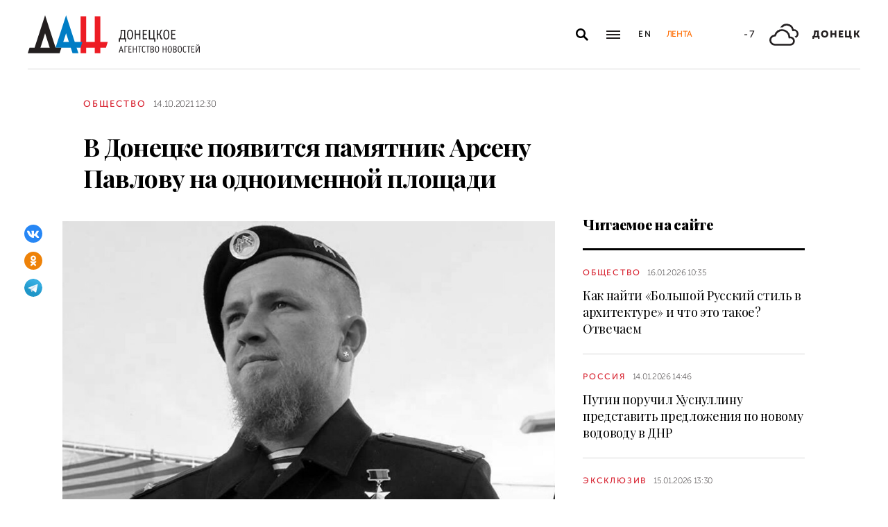

--- FILE ---
content_type: text/html; charset=utf-8
request_url: https://dan-news.ru/obschestvo/v-donecke-ustanovjat-pamjatnik-arsenu-pavlovu-na-odnoimennoj-ploschadi/
body_size: 8668
content:
<!DOCTYPE html>
<html lang="ru">
<head>
    <meta charset="utf-8">
    <meta http-equiv="X-UA-Compatible" content="IE=edge">
    <title>В Донецке появится памятник Арсену Павлову на одноименной площади - Общество - ДАН</title>
    <meta name="description" content="Донецк, 14 окт – ДАН. Памятник Герою ДНР Арсену Павлову («Мотороле») появится в прифронтовом Киевском районе Донецка. Соответствующая информация содержится в">
    <meta name="keywords" content="Общество">
    <meta name="theme-color" content="#fff">
    <meta name="apple-mobile-web-app-status-bar-style" content="black-translucent">
    <meta name="viewport" content="width=device-width, initial-scale=1.0">
    <meta name="format-detection" content="telephone=no">
    <meta property="og:image" content="https://dan-news.ru/storage/c/2016/10/16/1623100567_976356_98.jpg">
    <meta property="og:image:url" content="https://dan-news.ru/storage/c/2016/10/16/1623100567_976356_98.jpg">
    <meta property="og:image:width" content="980">
    <meta property="og:image:height" content="650">
    <meta property="og:title" content="В Донецке появится памятник Арсену Павлову на одноименной площади">
    <meta property="og:description" content="Донецк, 14 окт – ДАН. Памятник Герою ДНР Арсену Павлову («Мотороле») появится в прифронтовом Киевском районе Донецка. Соответствующая информация содержится в">
    <meta property="og:url" content="https://dan-news.ru/obschestvo/v-donecke-ustanovjat-pamjatnik-arsenu-pavlovu-na-odnoimennoj-ploschadi/">
    <meta property="og:type" content="website">
    <link rel="image_src" href="https://dan-news.ru/storage/c/2016/10/16/1623100567_976356_98.jpg">
    <link rel="canonical" href="https://dan-news.ru/obschestvo/v-donecke-ustanovjat-pamjatnik-arsenu-pavlovu-na-odnoimennoj-ploschadi/">
    <link rel="alternate" type="application/rss+xml" title="RSS" href="/rss.xml">
    <link rel="icon" href="/favicon.ico" type="image/x-icon">
    <link rel="icon" href="/favicon.svg" type="image/svg+xml">
    <link rel="apple-touch-icon" href="/apple-touch-icon.png">
    <link rel="manifest" href="/site.webmanifest">
    <link rel="preconnect" href="https://fonts.gstatic.com">
    <link rel="stylesheet" href="https://fonts.googleapis.com/css2?family=Playfair+Display:wght@400;700;900&amp;display=swap">
    <link rel="preload" href="/fonts/museosanscyrl_100.woff2" crossorigin as="font" type="font/woff2">
    <link rel="preload" href="/fonts/museosanscyrl_500.woff2" crossorigin as="font" type="font/woff2">
    <link rel="preload" href="/fonts/museosanscyrl_700.woff2" crossorigin as="font" type="font/woff2">
    <link rel="preload" href="/fonts/museosanscyrl_900.woff2" crossorigin as="font" type="font/woff2">
    <link rel="stylesheet" href="/css/main.min.css?59">
<!-- Yandex.Metrika counter -->
<script type="text/javascript" >
   (function(m,e,t,r,i,k,a){m[i]=m[i]||function(){(m[i].a=m[i].a||[]).push(arguments)};m[i].l=1*new Date();
   for (var j = 0; j < document.scripts.length; j++) {if (document.scripts[j].src === r) { return; }}
   k=e.createElement(t),a=e.getElementsByTagName(t)[0],k.async=1,k.src=r,a.parentNode.insertBefore(k,a)})
   (window, document, "script", "https://mc.yandex.ru/metrika/tag.js", "ym");
   ym(92304919, "init", {
        clickmap:true,
        trackLinks:true,
        accurateTrackBounce:true,
        webvisor:true
   });
</script>
<!-- /Yandex.Metrika counter -->
</head>
<body class="" data-yandex-id="92304919" data-telegram-modal-timeout="4">
<!-- Yandex.Metrika counter -->
<noscript><div><img src="https://mc.yandex.ru/watch/92304919" style="position:absolute; left:-9999px;" alt="" /></div></noscript>
<!-- /Yandex.Metrika counter -->
    <div class="layout">
        <header class="navbar">
            <div class="container">
                <div class="navbar-container">
                    <div class="navbar-logo"><a href="/" aria-label="На главную"><span class="logo"></span></a>
                    </div>
                    <form class="navbar-search dropdown" action="/search/" id="navbar-search">
                        <button class="navbar-search__button dropdown-toggle" type="button" aria-label="Открыть поиск" data-toggle="dropdown" aria-haspopup="true" aria-expanded="false">
                            <svg class="icon icon-search" fill="currentColor" role="img" aria-hidden="true" focusable="false">
                                <use xlink:href="/i/sprites/sprite.svg#search"></use>
                            </svg>
                        </button>
                        <div class="navbar-search__dropdown dropdown-menu">
                            <div class="navbar-search__wrapper">
                                <input class="form-control" type="text" inputmode="search" name="q" aria-label="Поиск">
                                <button class="navbar-search__submit" type="submit" aria-label="Искать">
                                    <svg class="icon icon-search" fill="currentColor" role="img" aria-hidden="true" focusable="false">
                                        <use xlink:href="/i/sprites/sprite.svg#search"></use>
                                    </svg>
                                </button><a class="navbar-search__link" href="/search/">Расширенный поиск</a>
                            </div>
                        </div>
                    </form>
                    <button class="navbar-toggler" type="button" data-toggle="collapse" data-target="#navigation" aria-controls="navigation" aria-expanded="false" aria-label="Открыть основное меню"><span class="navbar-toggler__bar"></span><span class="navbar-toggler__bar"></span><span class="navbar-toggler__bar"></span></button>
                    <div class="navbar-links">
                        <div class="navbar-links-item"><a class="navbar-links-item__link navbar-links-item__link--lang" href="/en/" title="English">En</a></div>
                        <div class="navbar-links-item d-none d-lg-block"><a class="navbar-links-item__link navbar-links-item__link--feed" href="#" role="button" data-toggle="collapse" data-target="#feed" aria-controls="feed" aria-expanded="false" aria-label="Лента новостей" title="Лента новостей">Лента</a></div>
                    </div>
                    <div class="navbar-info d-none d-lg-flex">
                        <div class="navbar-info-item"><span class="navbar-info-item__temp">-7</span></div>
                        <div class="navbar-info-item">
                            <svg class="icon icon-bi--clouds" fill="currentColor" role="img" focusable="false" width="42" height="42">
                                <use xlink:href="/i/sprites/sprite.svg#bi--clouds"></use>
                            </svg>
                        </div>
                        <div class="navbar-info-item"><span class="navbar-info-item__loc">Донецк</span></div>
</div>
                </div>
            </div>
        </header>
        <nav class="navbar-collapse collapse" id="navigation" aria-label="Основное меню">
            <div class="navbar-collapse-header">
                <div class="navbar-logo"><a href="/" aria-label="На главную"><span class="logo"></span></a></div>
                <button class="navbar-close" type="button" data-toggle="collapse" data-target="#navigation" aria-controls="navigation" aria-expanded="false" aria-label="Закрыть основное меню"><span class="navbar-close__text d-none d-md-block">Рубрики</span>
                    <svg class="icon icon-close" fill="currentColor" role="img" aria-hidden="true" focusable="false" width="28" height="28">
                        <use xlink:href="/i/sprites/sprite.svg#close"></use>
                    </svg>
                </button>
            </div>
            <ul class="navbar-nav">
                <li class="nav-item"><span class="nav-link">Новости</span>
                    <ul class="navbar-subnav">
                        <li class="nav-item"><a class="nav-link" href="/exclusive/">Эксклюзив</a></li>
                        <li class="nav-item"><a class="nav-link" href="/defence/">Оборона</a></li>
                        <li class="nav-item"><a class="nav-link" href="/politics/">Политика</a></li>
                        <li class="nav-item active"><a class="nav-link" href="/obschestvo/">Общество</a></li>
                        <li class="nav-item"><a class="nav-link" href="/emergencies/">Происшествия</a></li>
                        <li class="nav-item"><a class="nav-link" href="/ekonomika/">Экономика</a></li>
                        <li class="nav-item"><a class="nav-link" href="/russia/">Россия</a></li>
                        <li class="nav-item"><a class="nav-link" href="/world/">Мир</a></li>
                        <li class="nav-item"><a class="nav-link" href="/ukraine/">Украина</a></li>
                        <li class="nav-item"><a class="nav-link" href="/culture/">Культура</a></li>
                        <li class="nav-item"><a class="nav-link" href="/science/">Наука</a></li>
                        <li class="nav-item"><a class="nav-link" href="/sport/">Спорт</a></li>
                        <li class="nav-item"><a class="nav-link" href="/elections/">Выборы</a></li>
                        <li class="nav-item"><a class="nav-link" href="/explain/">Объясняем</a></li>
                    </ul>
                </li>
                <li class="nav-item">
                    <a class="nav-link" href="/official/">Официальная информация</a>
                </li>
                <li class="nav-item">
                    <a class="nav-link" href="/press/">Пресс-центр</a>
                </li>
                <li class="nav-item">
                    <a class="nav-link" href="/interview/">Интервью и мнения</a>
                </li>
                <li class="nav-item">
                    <a class="nav-link" href="/foto/">Фоторепортажи</a>
                </li>
                <li class="nav-item">
                    <a class="nav-link" href="/stories/">Статьи</a>
                </li>
            </ul>
        </nav>
        <main class="main">
            <div class="container container--content">
                <div class="article" data-article-id="62557">
                    <div class="article-row">
                        <div class="article-main">
                            <header class="article-header">
                                <div class="article-meta">
                                    <div class="article-column"><a class="column" href="/obschestvo/">Общество</a></div>
                                    <div class="article-date">
                                        <time class="date" datetime="2021-10-14T12:30">14.10.2021 12:30</time>
                                    </div>
                                </div>
                                <h1 class="article-heading">
                                    В Донецке появится памятник Арсену Павлову на одноименной площади
                                </h1>
                            </header>
                        </div>
                    </div>
                    <div class="article-row js-sticky-container" data-doc-id="62557" data-next-url="/next/document/" data-title="В Донецке появится памятник Арсену Павлову на одноименной площади - Общество - ДАН" data-url="/obschestvo/v-donecke-ustanovjat-pamjatnik-arsenu-pavlovu-na-odnoimennoj-ploschadi/" data-source-doc-id="62557" data-loaded-mode=top>
                        <div class="article-main">
                            <div class="article-body">
                                <div class="article-media">
                                    <figure class="article-image">
                                    <a href="/storage/c/2016/10/16/1623100567_864626_45.jpg" data-fancybox="gallery-62557" data-image-id="19107" data-doc-id="62557">
                                        <img src="/storage/c/2016/10/16/1623100567_976356_98.jpg" alt="" title="" class="img-fluid" />
                                    </a>
                                    </figure>
                                    <div class="article-share js-sticky-element">
                                        <div class="js-sticky-affix">
                                            <div class="share dropdown share--full">
                                                <button class="share-toggle dropdown-toggle" type="button" data-toggle="dropdown" id="doc-page-share62557" aria-haspopup="true" aria-expanded="false" aria-label="Поделиться" data-display="static">
                                                    <svg class="icon icon-share" fill="#fff" role="img" aria-hidden="true" focusable="false">
                                                        <use xlink:href="/i/sprites/sprite.svg#share"></use>
                                                    </svg>
                                                </button>
                                                <div class="share-dropdown dropdown-menu" aria-labelledby="doc-page-share62557">
                                                <ul class="share-menu">
                                                    <li class="share-menu-item js-share-btn">
                                                        <a href="https://vk.com/share.php?url=https://dan-news.ru/obschestvo/v-donecke-ustanovjat-pamjatnik-arsenu-pavlovu-na-odnoimennoj-ploschadi/" title="ВКонтакте" aria-label="ВКонтакте" data-doc-id="62557" data-sn-type="1">
                                                            <img src="/i/icons/icon-vk.svg" width="28" height="28" alt="ВКонтакте">
                                                        </a>
                                                    </li>
                                                    <li class="share-menu-item js-share-btn">
                                                        <a href="https://connect.ok.ru/offer?url=https://dan-news.ru/obschestvo/v-donecke-ustanovjat-pamjatnik-arsenu-pavlovu-na-odnoimennoj-ploschadi/&amp;title=В Донецке появится памятник Арсену Павлову на одноименной площади" title="Одноклассники" aria-label="Одноклассники" data-doc-id="62557" data-sn-type="4">
                                                            <img src="/i/icons/icon-odnoklassniki.svg" width="28" height="28" alt="Одноклассники">
                                                        </a>
                                                    </li>
                                                    <li class="share-menu-item js-share-btn">
                                                        <a href="https://t.me/share/url?url=https://dan-news.ru/obschestvo/v-donecke-ustanovjat-pamjatnik-arsenu-pavlovu-na-odnoimennoj-ploschadi/" title="Telegram" aria-label="Telegram" data-doc-id="62557" data-sn-type="5">
                                                            <img src="/i/icons/icon-telegram.svg" width="28" height="28" alt="Telegram">
                                                        </a>
                                                    </li>
                                                </ul>
                                                </div>
                                            </div>
                                        </div>
                                    </div>
                                </div>
            <p>Донецк, 14 окт – ДАН. Памятник Герою ДНР Арсену Павлову («Мотороле») появится в прифронтовом Киевском районе Донецка. Соответствующая информация содержится в распоряжении главы администрации города №2282, опубликованном на официальном сайте мэрии.</p>

            <p>Согласно документу, мемориал будет установлен «на площади имени Павлова Арсена Сергеевича, южнее здания администрации Киевского района». Как сообщает корр. ДАН с места события, установка уже началась. Памятник сделан из гранита. По данным агентства, открытие приурочат к пятилетию со дня гибели Героя ДНР (16 октября). </p>

                                <div class="article-media">
                                    <div class="swiper-container">
                                        <div class="swiper-wrapper">
                                            <div class="swiper-slide" data-caption="">
                                                <div class="article-image embed-responsive embed-responsive-98by65">
                                                    <a href="/storage/c/2021/10/14/1634203714_465535_57.jpg" data-fancybox="gallery-62557-12699" data-caption="" data-back-focus="false" data-image-id="90573" data-doc-id="62557">
                                                        <img class="embed-responsive-item swiper-lazy" data-src="/storage/c/2021/10/14/1634203715_375800_01.jpg" aria-describedby="carousel-caption-12699" width="980" height="650" alt="">
                                                    </a>
                                                    <div class="swiper-lazy-preloader"></div>
                                                </div>
                                            </div>
                                            <div class="swiper-slide" data-caption="">
                                                <div class="article-image embed-responsive embed-responsive-98by65">
                                                    <a href="/storage/c/2021/10/14/1634203712_656033_05.jpg" data-fancybox="gallery-62557-12699" data-caption="" data-back-focus="false" data-image-id="90568" data-doc-id="62557">
                                                        <img class="embed-responsive-item swiper-lazy" data-src="/storage/c/2021/10/14/1634203712_871660_68.jpg" aria-describedby="carousel-caption-12699" width="980" height="650" alt="">
                                                    </a>
                                                    <div class="swiper-lazy-preloader"></div>
                                                </div>
                                            </div>
                                            <div class="swiper-slide" data-caption="">
                                                <div class="article-image embed-responsive embed-responsive-98by65">
                                                    <a href="/storage/c/2021/10/14/1634203714_543350_89.jpg" data-fancybox="gallery-62557-12699" data-caption="" data-back-focus="false" data-image-id="90572" data-doc-id="62557">
                                                        <img class="embed-responsive-item swiper-lazy" data-src="/storage/c/2021/10/14/1634203715_363854_02.jpg" aria-describedby="carousel-caption-12699" width="980" height="650" alt="">
                                                    </a>
                                                    <div class="swiper-lazy-preloader"></div>
                                                </div>
                                            </div>
                                            <div class="swiper-slide" data-caption="">
                                                <div class="article-image embed-responsive embed-responsive-98by65">
                                                    <a href="/storage/c/2021/10/14/1634203712_141361_53.jpg" data-fancybox="gallery-62557-12699" data-caption="" data-back-focus="false" data-image-id="90567" data-doc-id="62557">
                                                        <img class="embed-responsive-item swiper-lazy" data-src="/storage/c/2021/10/14/1634203712_302263_47.jpg" aria-describedby="carousel-caption-12699" width="980" height="650" alt="">
                                                    </a>
                                                    <div class="swiper-lazy-preloader"></div>
                                                </div>
                                            </div>
                                            <div class="swiper-slide" data-caption="">
                                                <div class="article-image embed-responsive embed-responsive-98by65">
                                                    <a href="/storage/c/2021/10/14/1634203713_912262_72.jpg" data-fancybox="gallery-62557-12699" data-caption="" data-back-focus="false" data-image-id="90570" data-doc-id="62557">
                                                        <img class="embed-responsive-item swiper-lazy" data-src="/storage/c/2021/10/14/1634203714_686921_65.jpg" aria-describedby="carousel-caption-12699" width="980" height="650" alt="">
                                                    </a>
                                                    <div class="swiper-lazy-preloader"></div>
                                                </div>
                                            </div>
                                            <div class="swiper-slide" data-caption="">
                                                <div class="article-image embed-responsive embed-responsive-98by65">
                                                    <a href="/storage/c/2021/10/14/1634203714_672104_68.jpg" data-fancybox="gallery-62557-12699" data-caption="" data-back-focus="false" data-image-id="90575" data-doc-id="62557">
                                                        <img class="embed-responsive-item swiper-lazy" data-src="/storage/c/2021/10/14/1634203715_623577_56.jpg" aria-describedby="carousel-caption-12699" width="980" height="650" alt="">
                                                    </a>
                                                    <div class="swiper-lazy-preloader"></div>
                                                </div>
                                            </div>
                                            <div class="swiper-slide" data-caption="">
                                                <div class="article-image embed-responsive embed-responsive-98by65">
                                                    <a href="/storage/c/2021/10/14/1634203714_737477_96.jpg" data-fancybox="gallery-62557-12699" data-caption="" data-back-focus="false" data-image-id="90574" data-doc-id="62557">
                                                        <img class="embed-responsive-item swiper-lazy" data-src="/storage/c/2021/10/14/1634203715_598118_15.jpg" aria-describedby="carousel-caption-12699" width="980" height="650" alt="">
                                                    </a>
                                                    <div class="swiper-lazy-preloader"></div>
                                                </div>
                                            </div>
                                        </div>
                                        <div class="swiper-button-prev"></div>
                                        <div class="swiper-button-next"></div>
                                        <div class="swiper-pagination"></div>
                                    </div>
                                    <div class="article-image-caption" id="carousel-caption-12699"></div>
                                </div>
            
            <p>Напомним, что в прошлом году на донецкой «Аллее Славы» был <a href="https://dan-news.info/defence/pamyatnik-legendarnomu-motorole-otkryt-v-centre-donecka-foto/">открыт бюст Павлова</a>.</p>

            <p>Также в распоряжении №2281 говорится о сооружении севернее администрации Киевского района памятника добровольцам – защитникам столичного аэропорта им. С. Прокофьева. Когда он будет открыт, пока неизвестно.</p>

            <p>Арсен Павлов родился 2 февраля 1983 года в городе Ухта в Республике Коми. Долгое время проживал в Ростове-на-Дону. В самом начале конфликта в Донбассе возглавил подразделение ополчения «Спарта». Участвовал в боях за Славянск, Иловайск, донецкий аэропорт. Герой ДНР. Погиб 16 октября 2016 года в результате взрыва в подъезде его дома в Донецке. Взрыв был квалифицирован как теракт.</p>
                            </div>
                            <div class="article-footer">
                                                <ul class="share-menu d-md-none">
                                                    <li class="share-menu-item js-share-btn">
                                                        <a href="https://vk.com/share.php?url=https://dan-news.ru/obschestvo/v-donecke-ustanovjat-pamjatnik-arsenu-pavlovu-na-odnoimennoj-ploschadi/" title="ВКонтакте" aria-label="ВКонтакте" data-doc-id="62557" data-sn-type="1">
                                                            <img src="/i/icons/icon-vk.svg" width="28" height="28" alt="ВКонтакте">
                                                        </a>
                                                    </li>
                                                    <li class="share-menu-item js-share-btn">
                                                        <a href="https://connect.ok.ru/offer?url=https://dan-news.ru/obschestvo/v-donecke-ustanovjat-pamjatnik-arsenu-pavlovu-na-odnoimennoj-ploschadi/&amp;title=В Донецке появится памятник Арсену Павлову на одноименной площади" title="Одноклассники" aria-label="Одноклассники" data-doc-id="62557" data-sn-type="4">
                                                            <img src="/i/icons/icon-odnoklassniki.svg" width="28" height="28" alt="Одноклассники">
                                                        </a>
                                                    </li>
                                                    <li class="share-menu-item js-share-btn">
                                                        <a href="https://t.me/share/url?url=https://dan-news.ru/obschestvo/v-donecke-ustanovjat-pamjatnik-arsenu-pavlovu-na-odnoimennoj-ploschadi/" title="Telegram" aria-label="Telegram" data-doc-id="62557" data-sn-type="5">
                                                            <img src="/i/icons/icon-telegram.svg" width="28" height="28" alt="Telegram">
                                                        </a>
                                                    </li>
                                                </ul>
                                <div class="article-mistake d-none d-md-block">Нашли опечатку? Выделите текст и нажмите Ctrl+Enter</div>
                            </div>
                        </div>
                        <div class="article-side offset-top d-none d-lg-block">
                        <section class="side-section">
                            <header class="section-header">
                                <h2 class="section-title">Читаемое на сайте</h2>
                            </header>
                            <div class="news-list">
                                <div class="news-item news-item--side">
                                <div class="news-item__body">
                                    <div class="news-item__meta">
                                        <div class="news-item__column"><a class="column" href="/obschestvo/">Общество</a></div>
                                        <div class="news-item__date">
                                            <time class="date" datetime="2026-01-16T10:35">16.01.2026 10:35</time>
                                        </div>
                                    </div>
                                    <div class="news-item__title"><a href="/obschestvo/kak-najti-bolshoj-russkij-stil-v-arhitekture-i-chto-eto-takoe-otvechaem/">Как найти «Большой Русский стиль в архитектуре» и что это такое? Отвечаем</a></div>
                                </div>
                                </div>
                                <div class="news-item news-item--side">
                                <div class="news-item__body">
                                    <div class="news-item__meta">
                                        <div class="news-item__column"><a class="column" href="/russia/">Россия</a></div>
                                        <div class="news-item__date">
                                            <time class="date" datetime="2026-01-14T14:46">14.01.2026 14:46</time>
                                        </div>
                                    </div>
                                    <div class="news-item__title"><a href="/russia/putin-poruchil-husnullinu-predstavit-predlozhenija-po-novomu-vodovodu-v-dnr/">Путин поручил Хуснуллину представить предложения по новому водоводу в ДНР</a></div>
                                </div>
                                </div>
                                <div class="news-item news-item--side">
                                <div class="news-item__body">
                                    <div class="news-item__meta">
                                        <div class="news-item__column"><a class="column" href="/exclusive/">Эксклюзив</a></div>
                                        <div class="news-item__date">
                                            <time class="date" datetime="2026-01-15T13:30">15.01.2026 13:30</time>
                                        </div>
                                    </div>
                                    <div class="news-item__title"><a href="/exclusive/kak-eto-delajut-v-donecke-shaurma-s-sekretnym-ingredientom-i-chto-takoe-eskalop/">Как это делают в Донецке: шаурма с секретным ингредиентом и что такое эскалоп</a></div>
                                </div>
                                </div>
                            </div>
                        </section>
                        <section class="side-section js-sticky-element">
                        <div class="js-sticky-affix">
                            <header class="section-header">
                                <h2 class="section-title">Читайте также</h2>
                            </header>
                            <div class="news-list">
                                <div class="news-item news-item--side">
                                <div class="news-item__body">
                                    <div class="news-item__meta">
                                        <div class="news-item__column"><a class="column" href="/obschestvo/">Общество</a></div>
                                        <div class="news-item__date">
                                            <time class="date" datetime="2026-01-15T17:36">15.01.2026 17:36</time>
                                        </div>
                                    </div>
                                    <div class="news-item__title"><a href="/obschestvo/v-hersonskoj-oblasti-nametili-plany-po-ustanovke-pamjatniku-ekaterine-ii/">В Херсонской области наметили планы по установке памятнику Екатерине II</a></div>
                                </div>
                                </div>
                                <div class="news-item news-item--side">
                                <div class="news-item__body">
                                    <div class="news-item__meta">
                                        <div class="news-item__column"><a class="column" href="/obschestvo/">Общество</a></div>
                                        <div class="news-item__date">
                                            <time class="date" datetime="2025-12-27T18:33">27.12.2025 18:33</time>
                                        </div>
                                    </div>
                                    <div class="news-item__title"><a href="/obschestvo/nash-general-v-dnr-nazvali-shkolu-imenem-dvazhdy-geroja-rossii-mihaila-gudkova/">Наш генерал: в ДНР назвали школу именем дважды Героя России Михаила Гудкова</a></div>
                                </div>
                                </div>
                                <div class="news-item news-item--side">
                                <div class="news-item__body">
                                    <div class="news-item__meta">
                                        <div class="news-item__column"><a class="column" href="/obschestvo/">Общество</a></div>
                                        <div class="news-item__date">
                                            <time class="date" datetime="2025-12-20T15:13">20.12.2025 15:13</time>
                                        </div>
                                    </div>
                                    <div class="news-item__title"><a href="/obschestvo/narodnaja-druzhina-vozlozhila-cvety-k-pamjatniku-voinam-chekistam-v-donecke/">Народная дружина возложила цветы к памятнику воинам-чекистам в Донецке</a></div>
                                </div>
                                </div>
                            </div>
                        </div>
                        </section>
                        </div>
                    </div>
                </div>
                <div style="height:0;" class="js-view-counter" data-doc-id="62557">
                    <script language="javascript">
                        document.write("<img src=\"https://dan-news.ru/views_counter/?id="+"62557&"+Math.random()+"\" width=\"0\" height=\"0\">");
                    </script>
                    <noscript><img src="https://dan-news.ru/views_counter/?id=62557&0.4472964006373189" width="0" height="0"></noscript>
                </div>
                <div class="article">
                    <div id="unit_101710"><a href="https://smi2.ru/" > </a></div>
                    <script type="text/javascript" charset="utf-8">
                      (function() {
                        var sc = document.createElement('script'); sc.type = 'text/javascript'; sc.async = true;
                        sc.src = '//smi2.ru/data/js/101710.js'; sc.charset = 'utf-8';
                        var s = document.getElementsByTagName('script')[0]; s.parentNode.insertBefore(sc, s);
                      }());
                    </script>
                </div>
            </div>
            <div class="content-block d-lg-none">
                <div class="container">
                    <section class="section">
                        <div class="navbar-info navbar-info--mobile">
                        <div class="navbar-info-item"><span class="navbar-info-item__temp">-7</span></div>
                        <div class="navbar-info-item">
                            <svg class="icon icon-bi--clouds" fill="currentColor" role="img" focusable="false" width="42" height="42">
                                <use xlink:href="/i/sprites/sprite.svg#bi--clouds"></use>
                            </svg>
                        </div>
                        <div class="navbar-info-item"><span class="navbar-info-item__loc">Донецк</span></div>
</div>
                    </section>
                </div>
            </div>
        </main>
        <div class="feed collapse" id="feed">
            <header class="feed-header">
                <h2 class="feed-title">Лента новостей</h2>
                <button class="feed-close" type="button" data-toggle="collapse" data-target="#feed" aria-controls="feed" aria-expanded="false" aria-label="Закрыть ленту новостей">
                    <svg class="icon icon-close" fill="currentColor" role="img" aria-hidden="true" focusable="false" width="28" height="28">
                        <use xlink:href="/i/sprites/sprite.svg#close"></use>
                    </svg>
                </button>
            </header>
            <div class="feed-body">
                <div class="feed-list">
                </div>
            </div>
        </div>
        <footer class="footer">
            <div class="container">
                <div class="footer-container">
                    <button class="scroll-to-top" type="button">Наверх
                        <svg class="icon icon-caret" fill="currentColor" role="img" aria-hidden="true" focusable="false" width="14" height="8">
                            <use xlink:href="/i/sprites/sprite.svg#caret"></use>
                        </svg>
                    </button>
                    <div class="footer-content">
                        <div class="footer-main">
                            <div class="footer-logo"><img src="/i/logo-f.svg" width="122" height="89" alt="">
                            </div>
                            <div class="footer-nav">
                                <ul class="footer-menu d-none d-md-flex">
                                    <li class="nav-item"><a class="nav-link" href="/contacts/">Контакты</a></li>
                                    <li class="nav-item"><a class="nav-link" href="/feedback/">Связь с редакцией</a></li>
                                </ul>
                                <ul class="footer-socials">
                                    <li class="footer-socials-item">
                                        <a href="/rss.xml" title="RSS" aria-label="RSS">
                                            <svg class="icon icon-rss-r" fill="currentColor" role="img" aria-hidden="true" focusable="false">
                                                <use xlink:href="/i/sprites/sprite.svg#rss-r"></use>
                                            </svg>
                                        </a>
                                    </li>
                                    <li class="footer-socials-item text-center">
                                        <a href="https://vk.com/dan_newsru" target="_blank" rel="nofollow" title="ВКонтакте" aria-label="ВКонтакте">
                                            <svg class="icon icon-vk-r" fill="currentColor" role="img" aria-hidden="true" focusable="false">
                                                <use xlink:href="/i/sprites/sprite.svg#vk-r"></use>
                                            </svg>
                                        </a>
                                    </li>
                                    <li class="footer-socials-item text-center">
                                        <a href="https://ok.ru/group/70000004636647" target="_blank" rel="nofollow" title="Одноклассники" aria-label="Одноклассники">
                                            <svg class="icon icon-odnoklassniki-r" fill="currentColor" role="img" aria-hidden="true" focusable="false">
                                                <use xlink:href="/i/sprites/sprite.svg#odnoklassniki-r"></use>
                                            </svg>
                                        </a>
                                    </li>
                                    <li class="footer-socials-item text-center">
                                        <a href="https://t.me/dan_dnr" target="_blank" rel="nofollow" title="ГЛАВНОЕ" aria-label="ГЛАВНОЕ">
                                            <svg class="icon icon-telegram-r" fill="currentColor" role="img" aria-hidden="true" focusable="false">
                                                <use xlink:href="/i/sprites/sprite.svg#telegram-r"></use>
                                            </svg>
                                        </a>
                                    </li>
                                </ul>
                            </div>
                        </div>
                        <div class="footer-copyright">© Донецкое агентство новостей.<br>Все права защищены. Перепечатка материалов только с&nbsp;указанием ссылки на&nbsp;источник</div>
                    </div>
                    <div class="footer-side d-none d-md-block">
                        <div class="footer-error">Если вы заметили ошибку,<br>выделите необходимый текст и&nbsp;нажмите Ctrl+Enter,<br>чтобы сообщить об&nbsp;этом редакции</div>
                    </div>
                </div>
            </div>
        </footer>
    </div>
    <div id="modal-container"></div>
    <script src="/js/libs.min.js?59"></script>
    <script src="/js/common.js?59"></script>
</body>
</html>


--- FILE ---
content_type: application/javascript
request_url: https://smi2.ru/counter/settings?payload=CPacAxjejo-FvTM6JGQyZmVkZWI3LWU0NDQtNGQ0OS1hYjY1LTk5NzRjZGQ1MWE1MQ&cb=_callbacks____0mkjlc6cs
body_size: 1513
content:
_callbacks____0mkjlc6cs("[base64]");